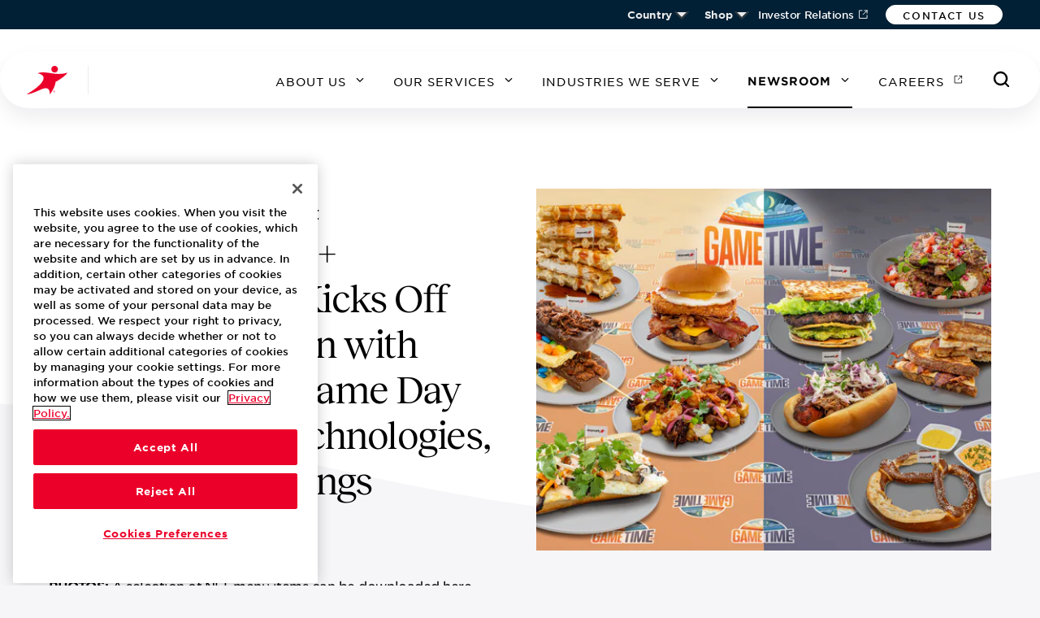

--- FILE ---
content_type: text/html;charset=utf-8
request_url: https://www.aramark.com/newsroom/news/2023/september/aramark-sports---entertainment-kicks-off-2023-nfl-season-with-fr
body_size: 1226
content:
<!--
* Copyright 2020 Adobe. All rights reserved.
* This file is licensed to you under the Apache License, Version 2.0 (the "License");
* you may not use this file except in compliance with the License. You may obtain a copy
* of the License at http://www.apache.org/licenses/LICENSE-2.0
*
* Unless required by applicable law or agreed to in writing, software distributed under
* the License is distributed on an "AS IS" BASIS, WITHOUT WARRANTIES OR REPRESENTATIONS
* OF ANY KIND, either express or implied. See the License for the specific language
* governing permissions and limitations under the License.
-->
<!DOCTYPE html>
<html lang="en">
  <head>
    <meta charset="UTF-8"/>
    <meta name="template" content="aramark-article-detail-template1"/>

    




  <meta http-equiv="X-UA-Compatible" content="IE=edge,chrome=1" data-react-helmet="true"/>
  <meta name="viewport" content="width=device-width,minimum-scale=1,initial-scale=1,shrink-to-fit=no" data-react-helmet="true"/>
  
  <meta name="google-site-verification" content="JXkiCdutU-7ujCjuIgJnJRm0hdTxv5x-0qkyP5zerdA"/>
  
  

  <script defer="defer" type="text/javascript" src="/.rum/@adobe/helix-rum-js@%5E2/dist/rum-standalone.js"></script>
<link rel="sitemap" type="application/xml" href="/sitemap.xml" data-react-helmet="true"/>
  <meta name="googlebot" content="all" data-react-helmet="true"/>
  <meta name="msnbot" content="all" data-react-helmet="true"/>
  <meta name="robots" content="all" data-react-helmet="true"/>
  <meta name="slurp" content="all" data-react-helmet="true"/>

  <title>Aramark Sports + Entertainment Kicks Off 2023 NFL Season with Fresh Take on Game Day Eats, Service Technologies, and Retail Offerings - Aramark</title>

  <link rel="canonical" href="https://www.aramark.com/newsroom/news/2023/september/aramark-sports---entertainment-kicks-off-2023-nfl-season-with-fr" data-react-helmet="true"/>

  <meta name="author" content="Aramark" data-react-helmet="true"/>
  <meta name="description" content="Regardless of what we do or where we work, we are all united in our passion for serving others. It is our heritage and our legacy. And it shines through in our teams and people who think bigger, collaborate seamlessly, and take hospitality one step further." data-react-helmet="true"/>
  <meta name="image" content="https://www.aramark.com/content/dam/aramark/en/about/newsroom/news-articles/2023/september-2023/Group%20Shot.png" data-react-helmet="true"/>

  <meta itemprop="description" content="Regardless of what we do or where we work, we are all united in our passion for serving others. It is our heritage and our legacy. And it shines through in our teams and people who think bigger, collaborate seamlessly, and take hospitality one step further." data-react-helmet="true"/>
  <meta itemprop="image" content="https://www.aramark.com/content/dam/aramark/en/about/newsroom/news-articles/2023/september-2023/Group%20Shot.png" data-react-helmet="true"/>

  <link rel="apple-touch-icon" sizes="180x180" href="/apple-touch-icon.png?v=1" data-react-helmet="true"/>
  <link rel="icon" type="image/png" sizes="32x32" href="/favicon-32x32.png?v=1" data-react-helmet="true"/>
  <link rel="icon" type="image/png" sizes="16x16" href="/favicon-16x16.png?v=1" data-react-helmet="true"/>
  <link rel="manifest" href="/site.webmanifest?v=1" data-react-helmet="true"/>
  <link rel="mask-icon" href="/safari-pinned-tab.svg?v=1" color="#eb002a" data-react-helmet="true"/>
  <link rel="shortcut icon" href="/favicon.ico?v=1" data-react-helmet="true"/>
  <meta name="msapplication-TileColor" content="#ffffff" data-react-helmet="true"/>
  <meta name="theme-color" content="#ffffff" data-react-helmet="true"/>

  <meta name="twitter:card" content="summary_large_image" data-react-helmet="true"/>
  <meta name="twitter:creator" content="@Aramark" data-react-helmet="true"/>
  <meta name="twitter:description" content="Regardless of what we do or where we work, we are all united in our passion for serving others. It is our heritage and our legacy. And it shines through in our teams and people who think bigger, collaborate seamlessly, and take hospitality one step further." data-react-helmet="true"/>
  <meta name="twitter:site" content="@Aramark" data-react-helmet="true"/>
  <meta name="twitter:title" content="Aramark Sports + Entertainment Kicks Off 2023 NFL Season with Fresh Take on Game Day Eats, Service Technologies, and Retail Offerings - Aramark" data-react-helmet="true"/>
  <meta name="twitter:image" content="https://www.aramark.com/content/dam/aramark/en/about/newsroom/news-articles/2023/september-2023/Group%20Shot.png" data-react-helmet="true"/>
  <meta name="twitter:image:secure_url" content="https://www.aramark.com/content/dam/aramark/en/about/newsroom/news-articles/2023/september-2023/Group%20Shot.png" data-react-helmet="true"/>
  <meta name="twitter:image:alt" data-react-helmet="true"/>

  <meta property="og:description" content="Regardless of what we do or where we work, we are all united in our passion for serving others. It is our heritage and our legacy. And it shines through in our teams and people who think bigger, collaborate seamlessly, and take hospitality one step further." data-react-helmet="true"/>
  <meta property="og:image" content="https://www.aramark.com/content/dam/aramark/en/about/newsroom/news-articles/2023/september-2023/Group%20Shot.png" data-react-helmet="true"/>
  <meta property="og:image:secure_url" content="https://www.aramark.com/content/dam/aramark/en/about/newsroom/news-articles/2023/september-2023/Group%20Shot.png" data-react-helmet="true"/>
  <meta property="og:image:alt" data-react-helmet="true"/>
  <meta property="og:locale" content="en_US" data-react-helmet="true"/>
  <meta property="og:site_name" content="Aramark" data-react-helmet="true"/>
  <meta property="og:title" content="Aramark Sports + Entertainment Kicks Off 2023 NFL Season with Fresh Take on Game Day Eats, Service Technologies, and Retail Offerings - Aramark" data-react-helmet="true"/>
  <meta property="og:type" content="website" data-react-helmet="true"/>
  <meta property="og:url" content="https://www.aramark.com/newsroom/news/2023/september/aramark-sports---entertainment-kicks-off-2023-nfl-season-with-fr" data-react-helmet="true"/>

  <meta name="fb:app_id" content="1234567" data-react-helmet="true"/>

  <meta property="cq:errorpages" content="/content/aramark/us/en/errors"/>








    
    
    

    
    
    
    
<link rel="stylesheet" href="/etc.clientlibs/aramark/clientlibs/clientlib-react.lc-7337c12e37845815bc6b373a7fd86f9e-lc.min.css" type="text/css">



    

    
		
			<script src="https://assets.adobedtm.com/5684594cd1ee/8a04c97745c5/launch-5ae8e3478e49.min.js" async></script>
		
    
    
    
</head>

  <body class="article-page page basicpage">
    
    
      



      <noscript>You need to enable JavaScript to run this app.</noscript>


    <div id="aramark"></div>



      
    
    
<script src="/etc.clientlibs/aramark/clientlibs/clientlib-react.lc-f4f05a50d1a81da0032ee0872a1059ad-lc.min.js"></script>



    

    
    
<script src="/etc.clientlibs/clientlibs/granite/typekit.lc-bab06fbce830d5136ea32c4188f6055e-lc.min.js"></script>
<script src="/etc.clientlibs/clientlibs/granite/jquery.lc-7842899024219bcbdb5e72c946870b79-lc.min.js"></script>
<script src="/etc.clientlibs/clientlibs/granite/utils.lc-e7bf340a353e643d198b25d0c8ccce47-lc.min.js"></script>
<script src="/etc.clientlibs/clientlibs/granite/jquery/granite.lc-543d214c88dfa6f4a3233b630c82d875-lc.min.js"></script>
<script src="/etc.clientlibs/clientlibs/granite/moment.lc-487defc096be6a29b107b4d67208c785-lc.min.js"></script>
<script src="/etc.clientlibs/clientlibs/granite/coralui3.lc-1f7e965607cf078b415eb51e66983e05-lc.min.js"></script>
<script src="/etc.clientlibs/core/wcm/components/commons/site/clientlibs/container.lc-0a6aff292f5cc42142779cde92054524-lc.min.js"></script>
<script src="/etc.clientlibs/aramark/clientlibs/clientlib-base.lc-b47f508ecb5edc33078030fe6c7d3f55-lc.min.js"></script>








    

    

    



    
    
    

      

    
  </body>
</html>


--- FILE ---
content_type: text/css
request_url: https://www.aramark.com/etc.clientlibs/aramark/clientlibs/clientlib-react/resources/static/css/26.849a3f65.chunk.css
body_size: -61
content:
._2V4bC2 em,._2V4bC2 i{font-style:italic}._2V4bC2 b,._2V4bC2 strong{font-weight:700}._2V4bC2 a,._2V4bC2 a:active,._2V4bC2 a:visited{color:inherit;text-decoration:underline}._2V4bC2 a:hover{color:inherit;text-decoration:none}._2bVsfk{position:relative;margin-top:-.3125rem;margin-left:.625rem;width:.625rem;height:.125rem;background:#eb002a;border:.0625rem solid #eb002a;transition:all .2s ease}.KEFgps{top:.0625rem;right:-.1875rem}.KEFgps,.KEFgps:after{position:absolute;width:.40625rem;border:.0625rem solid #eb002a;transform:rotate(-45deg)}.KEFgps:after{content:"";top:-.25rem;right:-.25rem;border-color:#eb002a;transform:rotate(90deg)}.ej4UMp{width:1.25rem}@media not all and (min-resolution:0.001dpcm){@supports(-webkit-appearance:none) and (stroke-color:transparent){._2bVsfk{margin-top:0}}}.r5-WI1{margin:0 auto;max-width:125rem;position:relative}.r5-WI1 .EdLWE8{display:grid;margin-inline:1.625rem;align-items:center;margin-inline:0;max-width:72.5rem;position:relative;width:100%}@media(max-width:767px){.r5-WI1 .EdLWE8{grid-template-columns:repeat(6,1fr);grid-column-gap:.375rem;-moz-column-gap:.375rem;column-gap:.375rem}}@media(min-width:768px){.r5-WI1 .EdLWE8{grid-template-columns:repeat(12,1fr);grid-column-gap:1.25rem;-moz-column-gap:1.25rem;column-gap:1.25rem}}@media(min-width:992px){.r5-WI1 .EdLWE8{grid-template-columns:repeat(12,1fr);grid-column-gap:2.5rem;-moz-column-gap:2.5rem;column-gap:2.5rem}}@media(min-width:1212px){.r5-WI1 .EdLWE8{margin-inline:0;max-width:72.5rem}}@media(min-width:768px){.r5-WI1 .EdLWE8{margin-inline:1.625rem;padding-top:11.875rem}}@media(min-width:1212px){.r5-WI1 .EdLWE8{margin-inline:0}}.r5-WI1 .EdLWE8 .DheMxv{grid-column:1/span 6}.r5-WI1 .EdLWE8 .DheMxv+.DheMxv{margin-inline:1.625rem;padding-bottom:1.25rem;padding-top:1.5rem}@media(min-width:768px){.r5-WI1 .EdLWE8 .DheMxv{grid-column:1/span 6;grid-row:1}.r5-WI1 .EdLWE8 .DheMxv+.DheMxv{grid-column:7/span 6;grid-row:1;margin-inline:0;padding-bottom:0}}.r5-WI1 .EdLWE8 .DheMxv .mzqVYy{margin-bottom:1.5rem}.r5-WI1 .EdLWE8 .DheMxv .mzqVYy svg{max-width:50%;min-width:15.625rem}.r5-WI1 .EdLWE8 .DheMxv ._5DTlGH{margin-bottom:.5rem}.r5-WI1 .EdLWE8 .DheMxv .lvkvEg{margin-bottom:1rem}.r5-WI1 .EdLWE8 .DheMxv ._4A43Xp{margin-bottom:1.5rem}@media(max-width:767px){.r5-WI1 .EdLWE8 .DheMxv ._05Qh\+L{margin-top:100px}}.r5-WI1 .EdLWE8 .DheMxv.bEmtxy div{display:none}.r5-WI1 .EdLWE8 .DheMxv.bEmtxy+.DheMxv{padding-bottom:7.8125rem;padding-top:7.8125rem}@media(min-width:768px){.r5-WI1 .EdLWE8 .DheMxv.bEmtxy div{display:block}.r5-WI1 .EdLWE8 .DheMxv.bEmtxy+.DheMxv{padding-bottom:0;padding-top:0}}@media(min-width:768px){.r5-WI1.\+4Y8rP .DheMxv{grid-column:7/span 6;grid-row:1}.r5-WI1.\+4Y8rP .DheMxv+.DheMxv{grid-column:1/span 6;grid-row:1}}
/*# sourceMappingURL=26.849a3f65.chunk.css.map */

--- FILE ---
content_type: text/css
request_url: https://www.aramark.com/etc.clientlibs/aramark/clientlibs/clientlib-react/resources/static/css/34.f8b88635.chunk.css
body_size: 218
content:
.mAqA9M em,.mAqA9M i{font-style:italic}.mAqA9M b,.mAqA9M strong{font-weight:700}.mAqA9M a,.mAqA9M a:active,.mAqA9M a:visited{color:inherit;text-decoration:underline}.mAqA9M a:hover{color:inherit;text-decoration:none}.t9\+i6d{position:relative;margin-top:-.3125rem;margin-left:.625rem;width:.625rem;height:.125rem;background:#eb002a;border:.0625rem solid #eb002a;transition:all .2s ease}.heFFEO{top:.0625rem;right:-.1875rem}.heFFEO,.heFFEO:after{position:absolute;width:.40625rem;border:.0625rem solid #eb002a;transform:rotate(-45deg)}.heFFEO:after{content:"";top:-.25rem;right:-.25rem;border-color:#eb002a;transform:rotate(90deg)}.g5oSjv{width:1.25rem}@media not all and (min-resolution:0.001dpcm){@supports(-webkit-appearance:none) and (stroke-color:transparent){.t9\+i6d{margin-top:0}}}.v7ZQ6U{margin:0 auto;max-width:125rem;position:relative}.v7ZQ6U .\+qSFW8{display:flex;justify-content:center;position:relative}.v7ZQ6U .\+qSFW8 .DXlV6A{display:grid;margin-inline:1.625rem;max-width:72.5rem;position:relative;width:100%}@media(max-width:767px){.v7ZQ6U .\+qSFW8 .DXlV6A{grid-template-columns:repeat(6,1fr);grid-column-gap:.375rem;-moz-column-gap:.375rem;column-gap:.375rem}}@media(min-width:768px){.v7ZQ6U .\+qSFW8 .DXlV6A{grid-template-columns:repeat(12,1fr);grid-column-gap:1.25rem;-moz-column-gap:1.25rem;column-gap:1.25rem}}@media(min-width:992px){.v7ZQ6U .\+qSFW8 .DXlV6A{grid-template-columns:repeat(12,1fr);grid-column-gap:2.5rem;-moz-column-gap:2.5rem;column-gap:2.5rem}}@media(min-width:1212px){.v7ZQ6U .\+qSFW8 .DXlV6A{margin-inline:0;max-width:72.5rem}}.v7ZQ6U .\+qSFW8 .DXlV6A .JYnUBJ{grid-column:1/span 6}@media(min-width:768px){.v7ZQ6U .\+qSFW8 .DXlV6A .JYnUBJ{grid-column:1/span 10}}.v7ZQ6U .\+qSFW8 .DXlV6A .JYnUBJ blockquote,.v7ZQ6U .\+qSFW8 .DXlV6A .JYnUBJ h1,.v7ZQ6U .\+qSFW8 .DXlV6A .JYnUBJ h2,.v7ZQ6U .\+qSFW8 .DXlV6A .JYnUBJ h3,.v7ZQ6U .\+qSFW8 .DXlV6A .JYnUBJ h4,.v7ZQ6U .\+qSFW8 .DXlV6A .JYnUBJ h5,.v7ZQ6U .\+qSFW8 .DXlV6A .JYnUBJ h6,.v7ZQ6U .\+qSFW8 .DXlV6A .JYnUBJ ol,.v7ZQ6U .\+qSFW8 .DXlV6A .JYnUBJ p,.v7ZQ6U .\+qSFW8 .DXlV6A .JYnUBJ q,.v7ZQ6U .\+qSFW8 .DXlV6A .JYnUBJ ul{padding-bottom:1rem}.v7ZQ6U .\+qSFW8 .DXlV6A .JYnUBJ ol{list-style:decimal;padding:1rem 2rem 2rem}.v7ZQ6U .\+qSFW8 .DXlV6A .JYnUBJ ol li{margin-left:1rem;padding:0 0 .5rem .5rem;position:relative}.v7ZQ6U .\+qSFW8 .DXlV6A .JYnUBJ ul{padding:1rem 2rem 2rem}.v7ZQ6U .\+qSFW8 .DXlV6A .JYnUBJ ul li{padding:0 0 .5rem 1.375rem;position:relative}.v7ZQ6U .\+qSFW8 .DXlV6A .JYnUBJ ul li:before{content:url('data:image/svg+xml;utf8,<svg width="8px" height="8px" viewBox="0 0 8 8" fill="none" xmlns="http://www.w3.org/2000/svg"><circle cx="4" cy="4" r="4" fill="rgba(155, 203, 235, 1)"/></svg>');left:0;position:absolute;top:-2px}.v7ZQ6U .\+qSFW8 .DXlV6A .JYnUBJ blockquote{padding:1rem 2rem 2rem}.v7ZQ6U .\+qSFW8 .DXlV6A .JYnUBJ cite{font-style:italic}.v7ZQ6U .\+qSFW8 .DXlV6A .JYnUBJ q{padding:.5rem}.v7ZQ6U .\+qSFW8 .DXlV6A .JYnUBJ blockquote:before,.v7ZQ6U .\+qSFW8 .DXlV6A .JYnUBJ q:before{content:"“ "}.v7ZQ6U .\+qSFW8 .DXlV6A .JYnUBJ blockquote:after,.v7ZQ6U .\+qSFW8 .DXlV6A .JYnUBJ q:after{content:" ”"}.v7ZQ6U .\+qSFW8 .DXlV6A .JYnUBJ em,.v7ZQ6U .\+qSFW8 .DXlV6A .JYnUBJ i{font-style:italic}.v7ZQ6U .\+qSFW8 .DXlV6A .JYnUBJ b,.v7ZQ6U .\+qSFW8 .DXlV6A .JYnUBJ strong{font-weight:700}.v7ZQ6U .\+qSFW8 .DXlV6A .JYnUBJ a,.v7ZQ6U .\+qSFW8 .DXlV6A .JYnUBJ a:visited{color:#000;text-decoration:underline;text-underline-offset:.25rem}.v7ZQ6U .\+qSFW8 .DXlV6A .JYnUBJ a:active{color:#eb002a}.v7ZQ6U .\+qSFW8 .DXlV6A .JYnUBJ a:active,.v7ZQ6U .\+qSFW8 .DXlV6A .JYnUBJ a:hover{-webkit-text-decoration-color:#eb002a;text-decoration-color:#eb002a}@media(min-width:768px){.v7ZQ6U .\+qSFW8 .W00xhm .JYnUBJ{grid-column:1/span 10}}@media(min-width:768px){.v7ZQ6U .\+qSFW8 .R5BN\+p .JYnUBJ{grid-column:3/span 10}}@media(min-width:768px){.v7ZQ6U .\+qSFW8 .hGH0Dq .JYnUBJ{grid-column:2/span 10}}.v7ZQ6U .\+qSFW8 .J2JBg0{font-size:.3em;vertical-align:text-top}
/*# sourceMappingURL=34.f8b88635.chunk.css.map */

--- FILE ---
content_type: text/css
request_url: https://www.aramark.com/etc.clientlibs/aramark/clientlibs/clientlib-react/resources/static/css/9.9b92e5d1.chunk.css
body_size: 328
content:
.KHxLSD em,.KHxLSD i{font-style:italic}.KHxLSD b,.KHxLSD strong{font-weight:700}.KHxLSD a,.KHxLSD a:active,.KHxLSD a:visited{color:inherit;text-decoration:underline}.KHxLSD a:hover{color:inherit;text-decoration:none}.NaGD6X{position:relative;margin-top:-.3125rem;margin-left:.625rem;width:.625rem;height:.125rem;background:#eb002a;border:.0625rem solid #eb002a;transition:all .2s ease}.EfJIYY{top:.0625rem;right:-.1875rem}.EfJIYY,.EfJIYY:after{position:absolute;width:.40625rem;border:.0625rem solid #eb002a;transform:rotate(-45deg)}.EfJIYY:after{content:"";top:-.25rem;right:-.25rem;border-color:#eb002a;transform:rotate(90deg)}._0xCekk{width:1.25rem}@media not all and (min-resolution:0.001dpcm){@supports(-webkit-appearance:none) and (stroke-color:transparent){.NaGD6X{margin-top:0}}}.gWE0JO{margin:0 auto;max-width:125rem;position:relative}.gWE0JO .Qbyy9j{display:flex;justify-content:center;position:relative}.gWE0JO .Qbyy9j .WVpEeN{display:grid;margin-inline:1.625rem;max-width:72.5rem;position:relative;width:100%}@media(max-width:767px){.gWE0JO .Qbyy9j .WVpEeN{grid-template-columns:repeat(6,1fr);grid-column-gap:.375rem;-moz-column-gap:.375rem;column-gap:.375rem}}@media(min-width:768px){.gWE0JO .Qbyy9j .WVpEeN{grid-template-columns:repeat(12,1fr);grid-column-gap:1.25rem;-moz-column-gap:1.25rem;column-gap:1.25rem}}@media(min-width:992px){.gWE0JO .Qbyy9j .WVpEeN{grid-template-columns:repeat(12,1fr);grid-column-gap:2.5rem;-moz-column-gap:2.5rem;column-gap:2.5rem}}@media(min-width:1212px){.gWE0JO .Qbyy9j .WVpEeN{margin-inline:0;max-width:72.5rem}}.gWE0JO .Qbyy9j .WVpEeN div{grid-column:1/span 6}@media(min-width:768px){.gWE0JO .Qbyy9j .WVpEeN div{grid-column:1/span 12}}.WfH6Wf em,.WfH6Wf i{font-style:italic}.WfH6Wf b,.WfH6Wf strong{font-weight:700}.WfH6Wf a,.WfH6Wf a:active,.WfH6Wf a:visited{color:inherit;text-decoration:underline}.WfH6Wf a:hover{color:inherit;text-decoration:none}.CjCgVl{position:relative;margin-top:-.3125rem;margin-left:.625rem;width:.625rem;height:.125rem;background:#eb002a;border:.0625rem solid #eb002a;transition:all .2s ease}._8Ewo3w{top:.0625rem;right:-.1875rem}._8Ewo3w,._8Ewo3w:after{position:absolute;width:.40625rem;border:.0625rem solid #eb002a;transform:rotate(-45deg)}._8Ewo3w:after{content:"";top:-.25rem;right:-.25rem;border-color:#eb002a;transform:rotate(90deg)}.-a0ETp{width:1.25rem}@media not all and (min-resolution:0.001dpcm){@supports(-webkit-appearance:none) and (stroke-color:transparent){.CjCgVl{margin-top:0}}}.fd5Z1l{align-items:center;display:inline-flex;justify-content:space-evenly}.QGZO4B{flex-direction:row;flex-wrap:wrap}.QGZO4B .R8HWk6{padding:.9375rem}@media(min-width:768px){.QGZO4B .R8HWk6{padding:1.25rem}}.Y7XI\+-{flex-direction:column}.Y7XI\+- .R8HWk6{margin-bottom:1.25rem;padding:.625rem}.Y7XI\+- .R8HWk6:last-child{margin-bottom:0}.Y0X64G svg{max-height:none;max-width:none;min-width:auto}.Y0X64G svg circle,.Y0X64G svg path{fill:#989a9b}.Y0X64G svg:hover circle,.Y0X64G svg:hover path{fill:#eb002a}.Y0X64G svg:active circle,.Y0X64G svg:active path{fill:#41b6e6}._0E2BTq svg{max-height:none;max-width:none;min-width:auto}._0E2BTq svg circle,._0E2BTq svg path{fill:#fff}._0E2BTq svg:hover circle,._0E2BTq svg:hover path{fill:#eb002a}._0E2BTq svg:active circle,._0E2BTq svg:active path{fill:#41b6e6}.asB4r3 em,.asB4r3 i{font-style:italic}.asB4r3 b,.asB4r3 strong{font-weight:700}.asB4r3 a,.asB4r3 a:active,.asB4r3 a:visited{color:inherit;text-decoration:underline}.asB4r3 a:hover{color:inherit;text-decoration:none}.yoByqn{position:relative;margin-top:-.3125rem;margin-left:.625rem;width:.625rem;height:.125rem;background:#eb002a;border:.0625rem solid #eb002a;transition:all .2s ease}._0LVQbM{top:.0625rem;right:-.1875rem}._0LVQbM,._0LVQbM:after{position:absolute;width:.40625rem;border:.0625rem solid #eb002a;transform:rotate(-45deg)}._0LVQbM:after{content:"";top:-.25rem;right:-.25rem;border-color:#eb002a;transform:rotate(90deg)}.t7ztiA{width:1.25rem}@media not all and (min-resolution:0.001dpcm){@supports(-webkit-appearance:none) and (stroke-color:transparent){.yoByqn{margin-top:0}}}.wZi6K8{align-items:center;display:inline-flex}.AumA5J{flex-direction:row}.AumA5J .T70uz8{margin-left:1.5rem}.AumA5J .T70uz8:first-child{margin-left:0}.zaD0cG{flex-direction:column}.zaD0cG .T70uz8{margin-bottom:1.5rem}.zaD0cG .T70uz8:last-child{margin-bottom:0}.vV3-34 .T70uz8 svg{max-height:none;max-width:none;min-width:auto}.vV3-34 .T70uz8 svg circle,.vV3-34 .T70uz8 svg path{transition:fill .2s ease-in}.vV3-34 .T70uz8 svg circle{fill:transparent}.vV3-34 .T70uz8 svg path{fill:#989a9b}.vV3-34 .T70uz8:hover svg circle{fill:#cfd3d4}.vV3-34 .T70uz8:active svg circle{fill:#9bcbeb}.vV3-34 .T70uz8:active svg path{fill:#000}.BrTNNb .T70uz8 svg{max-height:none;max-width:none;min-width:auto}.BrTNNb .T70uz8 svg circle,.BrTNNb .T70uz8 svg path{transition:fill .2s ease-in}.BrTNNb .T70uz8 svg circle{fill:transparent}.BrTNNb .T70uz8 svg path{fill:#cfd3d4}.BrTNNb .T70uz8:hover svg circle{fill:#989a9b}.BrTNNb .T70uz8:active svg circle{fill:#9bcbeb}.BrTNNb .T70uz8:active svg path{fill:#000}
/*# sourceMappingURL=9.9b92e5d1.chunk.css.map */

--- FILE ---
content_type: application/javascript
request_url: https://www.aramark.com/etc.clientlibs/aramark/clientlibs/clientlib-react/resources/static/js/34.cc0cf95a.chunk.js
body_size: 394
content:
(this.webpackJsonparamark=this.webpackJsonparamark||[]).push([[34],{328:function(e,o,t){e.exports={"common-description":"mAqA9M","common-icon-arrow-animated-base":"t9+i6d","common-icon-arrow-animated-head":"heFFEO","common-icon-arrow-animated-active":"g5oSjv",richtext:"v7ZQ6U",container:"+qSFW8",wrapper:"DXlV6A",content:"JYnUBJ",left:"W00xhm",right:"R5BN+p",center:"hGH0Dq",sup:"J2JBg0"}},351:function(e,o,t){"use strict";t.r(o);var a=t(4),n=t(7),l=t(46),i=t.n(l),s=t(1),c=t(328),r=t.n(c),d=t(43),u=t(31),h=t(82),v=t(0),m=["alignment","content"],p=function(e){var o,t,l=e.alignment,c=e.content,p=Object(n.a)(e,m),f=Object(s.useMemo)((function(){return{component:null===p||void 0===p?void 0:p.cqType}}),[null===p||void 0===p?void 0:p.cqType]);Object(s.useEffect)((function(){Object(u.a)(f,Object(d.a)(null===p||void 0===p?void 0:p.cqPath))}),[f,null===p||void 0===p?void 0:p.cqPath]);var b=function(e){for(var o="",t=0,n=Object.entries(e);t<n.length;t++){o+=" "+Object(a.a)(n[t],2)[1]}return o},x=Object(h.a)(null===p||void 0===p?void 0:p.appliedCssClassNames,!0),g={anchor:{color:"text-color--dark-blue",font:"font--gotham-book",size:"text-size--regular"},default:{color:"text-color--black",font:"font--gotham-book",size:"text-size--regular"},h1:{color:"text-color--black",font:"font--reckless-neue",size:"headline-text-size--xx-large"},h2:{color:"text-color--black",font:"font--reckless-neue",size:"headline-text-size--x-large"},h3:{color:"text-color--black",font:"font--reckless-neue",size:"headline-text-size--large"},h4:{color:"text-color--black",font:"font--reckless-neue",size:"headline-text-size--medium"},h5:{color:"text-color--black",font:"font--reckless-neue",size:"headline-text-size--small"},h6:{color:"text-color--black",font:"font--reckless-neue",size:"headline-text-size--x-small"},spacing:{above:(null===x||void 0===x?void 0:x.spacingAbove)||"inherit",below:(null===x||void 0===x?void 0:x.spacingBelow)||"inherit"}};return Object(v.jsx)("section",{className:"".concat(r.a.richtext," ").concat(r.a[l]," osa-").concat(null===g||void 0===g||null===(o=g.spacing)||void 0===o?void 0:o.above," osb-").concat(null===g||void 0===g||null===(t=g.spacing)||void 0===t?void 0:t.below),"data-alignment":l,"data-component":"RichText",id:Object(d.a)(null===p||void 0===p?void 0:p.cqPath),title:null===p||void 0===p?void 0:p.title,children:Object(v.jsx)("div",{className:r.a.container,children:Object(v.jsx)("div",{className:r.a.wrapper,children:Object(v.jsx)("div",{className:r.a.content+b(null===g||void 0===g?void 0:g.default),dangerouslySetInnerHTML:{__html:i()(c,{allowedAttributes:{"*":["class","style"],a:["href","name","target"]},allowedTags:["h1","h2","h3","h4","h5","h6","p","a","ul","ol","li","blockquote","q","cite","b","i","em","strong","div","span","sup"],transformTags:{h1:i.a.simpleTransform("h1",{class:b(null===g||void 0===g?void 0:g.h1)}),h2:i.a.simpleTransform("h2",{class:b(null===g||void 0===g?void 0:g.h2)}),h3:i.a.simpleTransform("h3",{class:b(null===g||void 0===g?void 0:g.h3)}),h4:i.a.simpleTransform("h4",{class:b(null===g||void 0===g?void 0:g.h4)}),h5:i.a.simpleTransform("h5",{class:b(null===g||void 0===g?void 0:g.h5)}),h6:i.a.simpleTransform("h6",{class:b(null===g||void 0===g?void 0:g.h6)}),a:i.a.simpleTransform("a",{class:b(null===g||void 0===g?void 0:g.anchor)}),sup:i.a.simpleTransform("sup",{class:r.a.sup})},textFilter:function(e,o){return e.replace("\xae","".concat(/h[0-9]/i.test(o)?'<sup class="'+r.a.sup+'">&reg</sup>':"&reg")).replace("\xa9","".concat(/h[0-9]/i.test(o)?'<sup class="'+r.a.sup+'">&copy</sup>':"&reg"))}})}})})})})};p.defaultProps={alignment:"left",content:"Missing text"},o.default=p}}]);
//# sourceMappingURL=34.cc0cf95a.chunk.js.map

--- FILE ---
content_type: application/javascript
request_url: https://www.aramark.com/etc.clientlibs/aramark/clientlibs/clientlib-react/resources/static/js/26.8c68fbc7.chunk.js
body_size: 522
content:
(this.webpackJsonparamark=this.webpackJsonparamark||[]).push([[26],{294:function(e,o,l){e.exports={"common-description":"_2V4bC2","common-icon-arrow-animated-base":"_2bVsfk","common-icon-arrow-animated-head":"KEFgps","common-icon-arrow-animated-active":"ej4UMp",banner:"r5-WI1",wrapper:"EdLWE8",column:"DheMxv",logo:"mzqVYy",eyebrow:"_5DTlGH",headline:"lvkvEg",date:"_4A43Xp",image:"_05Qh+L",hide:"bEmtxy","alignment--right":"+4Y8rP"}},347:function(e,o,l){"use strict";l.r(o);var i=l(7),n=(l(1),l(294)),t=l.n(n),a=l(6),d=l(43),c=l(82),r=l(267),s=l(266),v=l(0),u=["contentType","featuredTag","headline","hideImageOnMobile","image","publishedDate","isHidden"],b=function(e){var o,l,n,b,m,h=e.contentType,p=e.featuredTag,j=e.headline,g=e.hideImageOnMobile,x=e.image,f=e.publishedDate,O=e.isHidden,S=Object(i.a)(e,u),k=Object(c.a)(null===S||void 0===S?void 0:S.appliedCssClassNames,!0),y=O,T={component:{alignment:(null===k||void 0===k?void 0:k.alignment)||"alignment--right",backgroundColor:(null===k||void 0===k?void 0:k.backgroundColor)||"background-color--white"},contentType:{color:(null===k||void 0===k?void 0:k.headlineTextColor)||"text-color--black",font:"font--gotham-book",size:"text-size--eyebrow"},featuredTag:{color:(null===k||void 0===k?void 0:k.headlineTextColor)||"text-color--black",font:"font--gotham-book",size:"text-size--eyebrow"},headline:{color:(null===k||void 0===k?void 0:k.headlineTextColor)||"text-color--black",font:(null===k||void 0===k?void 0:k.headlineFont)||"font--reckless-neue",size:"headline-text-size--x-large"},publishedDate:{color:(null===k||void 0===k?void 0:k.headlineTextColor)||"text-color--black",font:"font--gotham-book",size:"text-size--regular"},shape:{color:Object(c.b)(null===k||void 0===k?void 0:k.backgroundColor)||(null===k||void 0===k?void 0:k.shapeColor)||"shape-color--white",type:"shape--1"}},w=Object(s.b)("Banner",T)[null===T||void 0===T?void 0:T.shape.type],C={top:Object(s.a)("Banner","top"),middle:Object(s.a)("Banner","middle")};return Object(v.jsx)("section",{className:"".concat(t.a.banner," ").concat(t.a[null===T||void 0===T||null===(o=T.component)||void 0===o?void 0:o.alignment]),"data-component":"BannerArticle",id:Object(d.a)(null===S||void 0===S?void 0:S.cqPath),title:null===S||void 0===S?void 0:S.title,children:Object(v.jsx)(r.a,{background:null===T||void 0===T||null===(l=T.shape)||void 0===l?void 0:l.color,color:null===T||void 0===T||null===(n=T.shape)||void 0===n?void 0:n.color,component:"Banner",customStyles:w,placement:"top",type:null===T||void 0===T||null===(b=T.shape)||void 0===b?void 0:b.type,children:"true"!=y&&Object(v.jsxs)("div",{className:t.a.wrapper,style:Object(s.c)("Banner",null===T||void 0===T?void 0:T.shape.type,"top")?null===C||void 0===C||null===(m=C.top)||void 0===m?void 0:m[null===T||void 0===T?void 0:T.shape.type]:{},children:[Object(v.jsx)("div",{className:t.a.column+(g?" "+t.a.hide:""),children:x&&(null===x||void 0===x?void 0:x.defaultSrc)&&Object(v.jsx)("div",{className:t.a.image,children:Object(v.jsx)(a.o,{altText:null===x||void 0===x?void 0:x.altText,defaultAspectRatio:(null===x||void 0===x?void 0:x.defaultAspectRatio)||"banner",defaultSizes:{medium:"560px"},defaultSrc:null===x||void 0===x?void 0:x.defaultSrc,defaultSrcSet:null===x||void 0===x?void 0:x.defaultSrcSet,defaultWebPSrcSet:null===x||void 0===x?void 0:x.defaultWebPSrcSet,loading:"eager",mobileAspectRatio:(null===x||void 0===x?void 0:x.mobileAspectRatio)||"3/2",mobileSrc:null===x||void 0===x?void 0:x.mobileSrc,mobileSrcSet:null===x||void 0===x?void 0:x.mobileSrcSet,mobileWebPSrcSet:null===x||void 0===x?void 0:x.mobileWebPSrcSet})})}),Object(v.jsxs)("div",{className:t.a.column,children:[h&&p&&Object(v.jsxs)("div",{className:t.a.eyebrow,children:[Object(v.jsx)(a.q,{content:h+" | ",inline:!0,theme:null===T||void 0===T?void 0:T.contentType}),Object(v.jsx)(a.q,{content:p,inline:!0,theme:null===T||void 0===T?void 0:T.featuredTag})]}),j&&Object(v.jsx)("div",{className:t.a.headline,children:Object(v.jsx)(a.t,{content:j,level:"1",theme:null===T||void 0===T?void 0:T.headline})}),f&&Object(v.jsx)("div",{className:t.a.date,children:Object(v.jsx)(a.q,{content:f,inline:!0,theme:null===T||void 0===T?void 0:T.publishedDate})})]})]})})})};b.defaultProps={contentType:"Unknown Content Type",featuredTag:"Unknown Featured Type",headline:"Missing headline text",publishedDate:"Unknown Published Date",isHidden:"false"},o.default=b}}]);
//# sourceMappingURL=26.8c68fbc7.chunk.js.map

--- FILE ---
content_type: application/javascript
request_url: https://www.aramark.com/etc.clientlibs/aramark/clientlibs/clientlib-react/resources/static/js/0.84fd9ffe.chunk.js
body_size: 5600
content:
(this.webpackJsonparamark=this.webpackJsonparamark||[]).push([[0],{265:function(o,e,a){o.exports={"common-description":"CJyrMh","common-icon-arrow-animated-base":"hs7dKq","common-icon-arrow-animated-head":"_1sQt-7","common-icon-arrow-animated-active":"irXcsQ","accent-color--black":"lJcU93","accent-color--dark-blue":"L0R0Z-","accent-color--dark-gray":"xNb+UY","accent-color--dark-yellow":"As2A1m","accent-color--destinations-black":"hN4q4e","accent-color--destinations-dark-blue":"pfSLEf","accent-color--destinations-light-blue":"+HXDq7","accent-color--destinations-light-gray":"I8aKwX","accent-color--destinations-moss-green":"_2fgch0","accent-color--destinations-red":"a9uyin","accent-color--destinations-tan":"JcpzMC","accent-color--destinations-white":"_7p-BfD","accent-color--error-background":"xJ3xe5","accent-color--error-stroke":"_6jYlXP","accent-color--facilities-black":"_3CXfNo","accent-color--facilities-dark-blue":"R2a66R","accent-color--facilities-dark-gray":"oTNC8U","accent-color--facilities-green":"O80d4e","accent-color--facilities-gold":"uvj5IK","accent-color--facilities-light-gray":"kqJsol","accent-color--facilities-medium-blue":"Xt0VDs","accent-color--facilities-medium-gray":"C1kofJ","accent-color--facilities-red":"Rh7sa9","accent-color--facilities-white":"Qg5BMw","accent-color--form-label":"rh-Gjm","accent-color--form-stroke":"_5nUHic","accent-color--gold":"-ohl1X","accent-color--light-blue":"SWhFqk","accent-color--light-gray":"_4EfF4B","accent-color--light-teal":"c2yVpO","accent-color--medium-blue":"Ca+2yS","accent-color--medium-gray":"ChTJwV","accent-color--midnight-blue":"bHxnqI","accent-color--modified-light-blue":"CV--aS","accent-color--modified-medium-blue":"UA-DX8","accent-color--near-black":"shNxIT","accent-color--page-base":"nz7MQ6","accent-color--red":"cQbhj8","accent-color--refreshments-aramark-light-gray":"EJwW7K","accent-color--refreshments-black":"ooNGmy","accent-color--refreshments-coffee":"TfA+Fl","accent-color--refreshments-cream":"_1BnIF-","accent-color--refreshments-light-gray":"_6IJoxf","accent-color--refreshments-red":"fTVEcR","accent-color--refreshments-white":"FPUj-d","accent-color--se-pantone-135-c":"_3fiY8U","accent-color--se-pantone-1575-c":"p9HnAc","accent-color--se-pantone-297-c":"yOUt-y","accent-color--se-pantone-432-c":"LWjZJX","accent-color--se-pantone-538-u":"oHToss","accent-color--se-pantone-black-c":"rei3rs","accent-color--se-pantone-9225-c":"yuDqsp","accent-color--sn-black":"HK-UB7","accent-color--sn-clear-skies":"_0LYqVj","accent-color--sn-dark-gray":"zMIFVs","accent-color--sn-green-smoothie":"NFCj8g","accent-color--sn-light-gray":"lncUML","accent-color--sn-mango":"_0ek+wg","accent-color--sn-medium-gray":"FvwXNi","accent-color--sn-plum":"getGk+","accent-color--sn-red":"JTt4Qx","accent-color--sn-watermelon":"isslec","accent-color--sn-white":"_3liZf1","accent-color--sn-light-medium-gray":"SMKhjb","accent-color--sn-medium-dark-gray":"xMtM7a","accent-color--sn-plum-text":"S5Wjws","accent-color--sn-watermelon-text":"bWQ0hP","accent-color--sn-mango-text":"ZwxVaV","accent-color--sn-green-smoothie-text":"_4YDBvT","accent-color--sn-clear-skies-text":"JXdFJe","accent-color--success-background":"BWKoHR","accent-color--success-stroke":"_3EIqoi","accent-color--teal":"y9C8ti","accent-color--white":"bGIKWK","accent-color--dimBlack":"lVurEF","accent-color--gray":"_27hb7f","accent-color--none":"g5hqR9","background-color--black":"fIRE-q","background-color--dark-blue":"rO1nmo","background-color--dark-gray":"_7kXXKh","background-color--dark-yellow":"gPFLVp","background-color--destinations-black":"_1GPbzK","background-color--destinations-dark-blue":"+5namx","background-color--destinations-light-blue":"NUgjgL","background-color--destinations-light-gray":"_1PugPt","background-color--destinations-moss-green":"ShnPRe","background-color--destinations-red":"IQax2j","background-color--destinations-tan":"XJ9J8R","background-color--destinations-white":"_5cn5F4","background-color--error-background":"IG-qfF","background-color--error-stroke":"R8QOkd","background-color--facilities-black":"LuSA5D","background-color--facilities-dark-blue":"BKNLPM","background-color--facilities-dark-gray":"A5CtLa","background-color--facilities-green":"DXFTpu","background-color--facilities-gold":"MvVg0R","background-color--facilities-light-gray":"nl7FPf","background-color--facilities-medium-blue":"UbXWJD","background-color--facilities-medium-gray":"_5adNbv","background-color--facilities-red":"X-Say-","background-color--facilities-white":"_4+kvMo","background-color--form-label":"jMnOrc","background-color--form-stroke":"CdS8Ru","background-color--gold":"_9zqb+b","background-color--light-blue":"eXJRAe","background-color--light-gray":"fqoo8A","background-color--light-teal":"vg-Q7i","background-color--medium-blue":"YfXfoe","background-color--medium-gray":"xOGw65","background-color--midnight-blue":"Xc+O1J","background-color--modified-light-blue":"iCX-zO","background-color--modified-medium-blue":"yTqa0v","background-color--near-black":"uJSgjh","background-color--page-base":"e0-rFh","background-color--red":"Y+Juwy","background-color--refreshments-aramark-light-gray":"TjJcM8","background-color--refreshments-black":"_6e3O6E","background-color--refreshments-coffee":"uttgkn","background-color--refreshments-cream":"_5o+0A1","background-color--refreshments-light-gray":"_8qh-Ml","background-color--refreshments-red":"_3J4nre","background-color--refreshments-white":"vRvr6r","background-color--se-pantone-135-c":"MCygtP","background-color--se-pantone-1575-c":"SuvlRV","background-color--se-pantone-297-c":"_5AJ69s","background-color--se-pantone-432-c":"pRYhFl","background-color--se-pantone-538-u":"cQbbsj","background-color--se-pantone-black-c":"QVPjN6","background-color--se-pantone-9225-c":"BIJt3I","background-color--sn-black":"ekDWbu","background-color--sn-clear-skies":"QrDflQ","background-color--sn-dark-gray":"K0KhEK","background-color--sn-green-smoothie":"_9+P8xh","background-color--sn-light-gray":"YnyxOA","background-color--sn-mango":"lqZdrV","background-color--sn-medium-gray":"_8MvZbe","background-color--sn-plum":"NlkX9-","background-color--sn-red":"ojqyYU","background-color--sn-watermelon":"xYFwBd","background-color--sn-white":"bfyc5+","background-color--sn-light-medium-gray":"ya4Ymk","background-color--sn-medium-dark-gray":"AIUJf-","background-color--sn-plum-text":"nSQlL1","background-color--sn-watermelon-text":"diVuSn","background-color--sn-mango-text":"hRTcRX","background-color--sn-green-smoothie-text":"UDYZMe","background-color--sn-clear-skies-text":"HL8pOu","background-color--success-background":"bnHuim","background-color--success-stroke":"g6KIO1","background-color--teal":"QtZeYk","background-color--white":"tVACKS","background-color--dimBlack":"hEOR19","background-color--gray":"_4+QVtw","background-color--none":"MvR3EI","shape-color--black":"jZ8dhN","shape-color--dark-blue":"_08Te2F","shape-color--dark-gray":"zWTvr2","shape-color--dark-yellow":"tz-yWJ","shape-color--destinations-black":"tIAuCU","shape-color--destinations-dark-blue":"CqxbtQ","shape-color--destinations-light-blue":"zqdREz","shape-color--destinations-light-gray":"_4sdx6D","shape-color--destinations-moss-green":"_0+RR-4","shape-color--destinations-red":"KSPB5K","shape-color--destinations-tan":"Ios2SH","shape-color--destinations-white":"_9fIvN1","shape-color--error-background":"_2sVcnQ","shape-color--error-stroke":"hUY30b","shape-color--facilities-black":"OGqyX5","shape-color--facilities-dark-blue":"mYsO0V","shape-color--facilities-dark-gray":"ZEGdUq","shape-color--facilities-green":"v+715-","shape-color--facilities-gold":"avmqIq","shape-color--facilities-light-gray":"aepEu-","shape-color--facilities-medium-blue":"_1dTWMy","shape-color--facilities-medium-gray":"rzApOC","shape-color--facilities-red":"rwBJ6v","shape-color--facilities-white":"NtbY7C","shape-color--form-label":"lCysjj","shape-color--form-stroke":"_5H5Yd0","shape-color--gold":"NkdyTj","shape-color--light-blue":"_6FsEBF","shape-color--light-gray":"LwRzg2","shape-color--light-teal":"OiHE4U","shape-color--medium-blue":"w6GNlD","shape-color--medium-gray":"_2DMv6z","shape-color--midnight-blue":"_6K4NZY","shape-color--modified-light-blue":"-Msl55","shape-color--modified-medium-blue":"MKR0x3","shape-color--near-black":"IW2HRg","shape-color--page-base":"q1FDUW","shape-color--red":"Gwzz5V","shape-color--refreshments-aramark-light-gray":"au+PUl","shape-color--refreshments-black":"rAsL-T","shape-color--refreshments-coffee":"GzD2IJ","shape-color--refreshments-cream":"_287Bur","shape-color--refreshments-light-gray":"_1hb3y9","shape-color--refreshments-red":"jmAqSV","shape-color--refreshments-white":"hQWUDb","shape-color--se-pantone-135-c":"_0aKdyz","shape-color--se-pantone-1575-c":"XlFFxR","shape-color--se-pantone-297-c":"dgXShv","shape-color--se-pantone-432-c":"pnAq80","shape-color--se-pantone-538-u":"p2u08i","shape-color--se-pantone-black-c":"_3Xx-rf","shape-color--se-pantone-9225-c":"_4u-FmZ","shape-color--sn-black":"_0qSCEq","shape-color--sn-clear-skies":"bN4Np7","shape-color--sn-dark-gray":"cUBUny","shape-color--sn-green-smoothie":"WEu2Aj","shape-color--sn-light-gray":"_0g2tTw","shape-color--sn-mango":"usKzeK","shape-color--sn-medium-gray":"_0GtBul","shape-color--sn-plum":"zTX1qZ","shape-color--sn-red":"hoec1t","shape-color--sn-watermelon":"UdtX48","shape-color--sn-white":"vZrwxu","shape-color--sn-light-medium-gray":"k7kCr7","shape-color--sn-medium-dark-gray":"KkonGO","shape-color--sn-plum-text":"MKYgGK","shape-color--sn-watermelon-text":"Ckst8O","shape-color--sn-mango-text":"QaOSnX","shape-color--sn-green-smoothie-text":"vPIOGV","shape-color--sn-clear-skies-text":"U8lGT0","shape-color--success-background":"le355n","shape-color--success-stroke":"YvRJ7w","shape-color--teal":"CQCYsE","shape-color--white":"eJzpfF","shape-color--dimBlack":"xIoyQk","shape-color--gray":"NSX+lL","shape-color--none":"nlNd9O"}},266:function(o,e,a){"use strict";a.d(e,"a",(function(){return p})),a.d(e,"b",(function(){return s})),a.d(e,"c",(function(){return r}));var p=function(o,e){var a,p;return null!==(a=null===(p={top:{CardStack:{"shape--none":{},"shape--1":{paddingTop:"50px"},"shape--2":{},"shape--3":{},"shape--4":{},"shape--5":{},"shape--6":{},"shape--7":{},"shape--8":{},"shape--9":{paddingTop:"50px"},"shape--10":{paddingTop:"50px"}},DynamicFeed:{"shape--none":{},"shape--1":{paddingTop:"50px"},"shape--2":{},"shape--3":{},"shape--4":{},"shape--5":{},"shape--6":{},"shape--7":{},"shape--8":{},"shape--9":{paddingTop:"50px"},"shape--10":{paddingTop:"50px"}},RelatedArticles:{"shape--none":{},"shape--1":{paddingTop:"50px"},"shape--2":{},"shape--3":{},"shape--4":{paddingBottom:"90px"},"shape--5":{paddingBottom:"90px"},"shape--6":{},"shape--7":{paddingBottom:"52px"},"shape--8":{},"shape--9":{paddingTop:"50px"},"shape--10":{paddingTop:"50px"}},Banner:{"shape--none":{},"shape--1":{paddingBottom:"25px"},"shape--2":{},"shape--3":{},"shape--4":{paddingBottom:"25px"},"shape--5":{paddingBottom:"25px"},"shape--6":{paddingBottom:"90px"},"shape--7":{},"shape--8":{paddingBottom:"106px"},"shape--9":{},"shape--10":{paddingBottom:"126px"}},Carousel:{"shape--none":{},"shape--1":{paddingTop:"50px"},"shape--2":{paddingTop:"50px"},"shape--3":{},"shape--4":{},"shape--5":{},"shape--6":{},"shape--7":{},"shape--8":{},"shape--9":{paddingTop:"50px"},"shape--10":{paddingTop:"50px"}},EmailCapture:{"shape--1":{paddingTop:"131px",paddingBottom:"78px"},"shape--2":{paddingTop:"131px",paddingBottom:"42px"},"shape--3":{paddingTop:"131px",paddingBottom:"138px"},"shape--4":{paddingTop:"120px",paddingBottom:"105px"},"shape--5":{paddingTop:"110px",paddingBottom:"105px"},"shape--6":{paddingTop:"160px",paddingBottom:"220px"},"shape--7":{paddingTop:"131px",paddingBottom:"110px"},"shape--8":{paddingTop:"115px",paddingBottom:"185px"},"shape--9":{paddingTop:"131px",paddingBottom:"calc(128px - 2rem)"},"shape--10":{paddingTop:"131px",paddingBottom:"calc(128px - 2rem)"}},Form:{"shape--none":{},"shape--1":{paddingTop:"55px"},"shape--2":{paddingTop:"55px"},"shape--3":{paddingTop:"55px"},"shape--4":{},"shape--5":{},"shape--6":{},"shape--7":{paddingTop:"55px"},"shape--8":{},"shape--9":{paddingTop:"55px"},"shape--10":{paddingTop:"55px"}},Asset5050:{"shape--none":{},"shape--1":{paddingTop:"65px"},"shape--1-mobile":{paddingTop:"0"},"shape--2":{paddingTop:"65px"},"shape--2-mobile":{paddingTop:"0"},"shape--3":{paddingTop:"65px",paddingBottom:"50px"},"shape--3-mobile":{paddingTop:"0"},"shape--4":{paddingBottom:"65px"},"shape--5":{paddingBottom:"65px"},"shape--6":{paddingTop:"80px",paddingBottom:"108px"},"shape--6-mobile":{},"shape--7":{paddingTop:"65px",paddingBottom:"21px"},"shape--7-mobile":{paddingBottom:"43px"},"shape--8":{paddingBottom:"97px"},"shape--8-mobile":{},"shape--9":{paddingTop:"65px"},"shape--9-mobile":{},"shape--10":{paddingTop:"65px",paddingBottom:"61px"}},Search:{"shape--none":{},"shape--search":{marginBottom:"130px"}},Search_Small:{"shape--none":{},"shape--search":{marginBottom:"90px"}}},middle:{CardStack:{"shape--none":{},"shape--1":{},"shape--2":{},"shape--3":{},"shape--4":{},"shape--5":{},"shape--6":{},"shape--7":{},"shape--8":{},"shape--9":{},"shape--10":{}},DynamicFeed:{"shape--none":{},"shape--1":{},"shape--2":{},"shape--3":{},"shape--4":{paddingBottom:"110px"},"shape--5":{paddingBottom:"110px"},"shape--6":{},"shape--7":{},"shape--8":{},"shape--9":{},"shape--10":{paddingBottom:"110px"}},RelatedArticles:{"shape--none":{},"shape--1":{},"shape--2":{},"shape--3":{},"shape--4":{paddingBottom:"90px"},"shape--5":{paddingBottom:"90px"},"shape--6":{},"shape--7":{paddingBottom:"52px"},"shape--8":{},"shape--9":{},"shape--10":{paddingBottom:"72px"}},Banner:{"shape--none":{},"shape--1":{},"shape--2":{},"shape--3":{},"shape--4":{},"shape--5":{},"shape--6":{},"shape--7":{},"shape--8":{},"shape--9":{},"shape--10":{}},Carousel:{"shape--none":{},"shape--1":{paddingTop:"50px"},"shape--2":{paddingTop:"50px"},"shape--3":{},"shape--4":{},"shape--5":{},"shape--6":{},"shape--7":{},"shape--8":{},"shape--9":{paddingTop:"50px"},"shape--10":{paddingBottom:"50px"}},EmailCapture:{"shape--1":{},"shape--2":{},"shape--3":{},"shape--4":{},"shape--5":{},"shape--6":{},"shape--7":{},"shape--8":{},"shape--9":{},"shape--10":{}},Form:{"shape--none":{},"shape--1":{},"shape--2":{},"shape--3":{},"shape--4":{},"shape--5":{},"shape--6":{},"shape--7":{},"shape--8":{},"shape--9":{},"shape--10":{}},Asset5050:{"shape--none":{},"shape--1":{},"shape--1-mobile":{},"shape--2":{},"shape--2-mobile":{},"shape--3":{},"shape--3-mobile":{},"shape--4":{},"shape--5":{},"shape--6":{},"shape--6-mobile":{},"shape--7":{},"shape--7-mobile":{},"shape--8":{},"shape--8-mobile":{},"shape--9":{},"shape--9-mobile":{},"shape--10":{}},Search:{"shape--none":{},"shape--search":{}}}}[e])||void 0===p?void 0:p[o])&&void 0!==a?a:{}},s=function(o,e){var a={CardStack:{"shape--none":{},"shape--1":{top:"0",background:null===e||void 0===e?void 0:e.shape.color,paddingTop:"29.5rem"},"shape--2":{top:"-1rem",background:null===e||void 0===e?void 0:e.shape.color,paddingTop:"24rem"},"shape--3":{top:"4rem",background:null===e||void 0===e?void 0:e.shape.color,paddingTop:"18rem"},"shape--4":{bottom:"0rem",background:null===e||void 0===e?void 0:e.shape.color,paddingBottom:"18.56rem"},"shape--5":{bottom:0,background:null===e||void 0===e?void 0:e.shape.color,paddingBottom:"23rem"},"shape--6":{top:"0rem"},"shape--7":{top:"4.5rem",background:null===e||void 0===e?void 0:e.shape.color,paddingTop:"18rem"},"shape--8":{background:null===e||void 0===e?void 0:e.shape.color,top:"3rem"},"shape--9":{top:"0",background:null===e||void 0===e?void 0:e.shape.color,paddingTop:"21%"},"shape--10":{background:null===e||void 0===e?void 0:e.shape.color}},DynamicFeed:{"shape--none":{},"shape--1":{top:"0rem",background:null===e||void 0===e?void 0:e.shape.color,paddingTop:"33.5rem"},"shape--2":{top:"0rem",background:null===e||void 0===e?void 0:e.shape.color,paddingTop:"25rem"},"shape--3":{top:"4rem",background:null===e||void 0===e?void 0:e.shape.color,paddingTop:"17rem"},"shape--4":{bottom:0,background:null===e||void 0===e?void 0:e.shape.color,paddingBottom:"19.5rem"},"shape--5":{bottom:0,background:null===e||void 0===e?void 0:e.shape.color,paddingBottom:"26rem"},"shape--6":{top:"1rem"},"shape--7":{top:"4rem",background:null===e||void 0===e?void 0:e.shape.color,paddingTop:"18rem"},"shape--8":{top:"0rem",background:null===e||void 0===e?void 0:e.shape.color},"shape--9":{top:"0",background:null===e||void 0===e?void 0:e.shape.color,paddingTop:"31%"},"shape--10":{background:null===e||void 0===e?void 0:e.shape.color}},RelatedArticles:{"shape--none":{},"shape--1":{top:"0",background:null===e||void 0===e?void 0:e.shape.color,paddingTop:"31rem"},"shape--2":{top:"4rem",background:null===e||void 0===e?void 0:e.shape.color,paddingTop:"31rem"},"shape--3":{top:"5rem",background:null===e||void 0===e?void 0:e.shape.color,paddingTop:"18.56rem"},"shape--4":{bottom:0,background:null===e||void 0===e?void 0:e.shape.color,paddingBottom:"25rem"},"shape--5":{bottom:0,background:null===e||void 0===e?void 0:e.shape.color,paddingBottom:"30rem"},"shape--6":{top:"1rem"},"shape--7":{top:"5rem",background:null===e||void 0===e?void 0:e.shape.color,paddingTop:"26rem"},"shape--8":{background:null===e||void 0===e?void 0:e.shape.color,top:"0rem"},"shape--9":{top:"0",background:null===e||void 0===e?void 0:e.shape.color,paddingTop:"29%"},"shape--10":{background:null===e||void 0===e?void 0:e.shape.color}},Banner:{"shape--none":{},"shape--1":{top:"0",background:null===e||void 0===e?void 0:e.shape.color,paddingTop:"27rem"},"shape--2":{top:"0",background:null===e||void 0===e?void 0:e.shape.color,paddingTop:"28rem"},"shape--3":{top:"0",background:null===e||void 0===e?void 0:e.shape.color,paddingTop:"21rem"},"shape--3-mobile":{top:"0",background:null===e||void 0===e?void 0:e.shape.color,paddingTop:"30rem"},"shape--4":{bottom:"0rem",background:null===e||void 0===e?void 0:e.shape.color,paddingBottom:"15rem"},"shape--5":{bottom:"0rem",background:null===e||void 0===e?void 0:e.shape.color,paddingBottom:"25rem"},"shape--5-mobile":{bottom:"0rem",background:null===e||void 0===e?void 0:e.shape.color,paddingBottom:"15rem"},"shape--6":{top:"8rem"},"shape--6-mobile":{top:"15rem"},"shape--7":{top:"0",background:null===e||void 0===e?void 0:e.shape.color,paddingTop:"21rem"},"shape--7-mobile":{top:"0",background:null===e||void 0===e?void 0:e.shape.color,paddingTop:"31rem"},"shape--8":{background:null===e||void 0===e?void 0:e.shape.color,top:"13rem"},"shape--9":{top:"0",background:null===e||void 0===e?void 0:e.shape.color,paddingTop:"32rem"},"shape--9-mobile":{top:"0",background:null===e||void 0===e?void 0:e.shape.color,paddingTop:"80%"},"shape--10":{background:null===e||void 0===e?void 0:e.shape.color}},Carousel:{"shape--none":{},"shape--1":{top:"0",background:null===e||void 0===e?void 0:e.shape.color,paddingTop:"33rem"},"shape--2":{top:"0rem",background:null===e||void 0===e?void 0:e.shape.color,paddingTop:"28rem"},"shape--3":{top:"4rem",background:null===e||void 0===e?void 0:e.shape.color,paddingTop:"24rem"},"shape--4":{bottom:0,background:null===e||void 0===e?void 0:e.shape.color,paddingBottom:"20rem"},"shape--5":{bottom:0,background:null===e||void 0===e?void 0:e.shape.color,paddingBottom:"18rem"},"shape--6":{top:"0rem",paddingBottom:"9rem"},"shape--7":{top:"-5.5rem",background:null===e||void 0===e?void 0:e.shape.color,paddingTop:"23rem"},"shape--8":{top:"0rem",background:null===e||void 0===e?void 0:e.shape.color},"shape--9":{top:"0",background:null===e||void 0===e?void 0:e.shape.color,paddingTop:"40rem"},"shape--10":{background:null===e||void 0===e?void 0:e.shape.color}},EmailCapture:{"shape--1":{top:"0",background:null===e||void 0===e?void 0:e.shape.color,paddingTop:"16rem"},"shape--2":{top:"0",background:null===e||void 0===e?void 0:e.shape.color,paddingTop:"19rem"},"shape--3":{top:"0",background:null===e||void 0===e?void 0:e.shape.color,paddingTop:"14.7rem"},"shape--4":{bottom:"0",background:null===e||void 0===e?void 0:e.shape.color,paddingBottom:"19rem"},"shape--5":{bottom:"0",background:null===e||void 0===e?void 0:e.shape.color,paddingBottom:"15.56rem"},"shape--6":{top:"0"},"shape--7":{top:"0",background:null===e||void 0===e?void 0:e.shape.color,paddingTop:"13.7rem"},"shape--8":{top:"0",background:null===e||void 0===e?void 0:e.shape.color},"shape--9":{top:"0",background:null===e||void 0===e?void 0:e.shape.color,paddingTop:"calc(409px - 2rem)"},"shape--10":{background:null===e||void 0===e?void 0:e.shape.color}},Form:{"shape--1":{top:"0",background:null===e||void 0===e?void 0:e.shape.color,paddingTop:"32rem"},"shape--2":{top:"0",background:null===e||void 0===e?void 0:e.shape.color,paddingTop:"29rem"},"shape--3":{top:"0",background:null===e||void 0===e?void 0:e.shape.color,paddingTop:"20rem"},"shape--4":{bottom:"0",background:null===e||void 0===e?void 0:e.shape.color,paddingBottom:"23rem"},"shape--5":{bottom:0,background:null===e||void 0===e?void 0:e.shape.color,paddingBottom:"27rem"},"shape--6":{top:"10rem"},"shape--7":{top:"0",background:null===e||void 0===e?void 0:e.shape.color,paddingTop:"22rem"},"shape--8":{background:null===e||void 0===e?void 0:e.shape.color,top:"9rem"},"shape--9":{top:"0",background:null===e||void 0===e?void 0:e.shape.color,paddingTop:"30%"},"shape--10":{background:null===e||void 0===e?void 0:e.shape.color}},Asset5050:{"shape--none":{},"shape--1":{top:"0",background:null===e||void 0===e?void 0:e.shape.color,paddingTop:"19rem"},"shape--1-mobile":{top:"0",background:null===e||void 0===e?void 0:e.shape.color,paddingTop:"41rem"},"shape--2":{top:"0",background:null===e||void 0===e?void 0:e.shape.color,paddingTop:"19rem"},"shape--2-mobile":{top:"0",background:null===e||void 0===e?void 0:e.shape.color,paddingTop:"39rem"},"shape--3":{top:"0",background:null===e||void 0===e?void 0:e.shape.color,paddingTop:"19rem"},"shape--3-mobile":{top:"0",background:null===e||void 0===e?void 0:e.shape.color,paddingTop:"41rem"},"shape--4":{bottom:"0",background:null===e||void 0===e?void 0:e.shape.color,paddingBottom:"13rem"},"shape--5":{bottom:"0",background:null===e||void 0===e?void 0:e.shape.color,paddingBottom:"16rem"},"shape--6":{top:"2rem"},"shape--6-mobile":{top:"25rem"},"shape--7":{top:"0",background:null===e||void 0===e?void 0:e.shape.color,paddingTop:"18rem"},"shape--7-mobile":{top:"0",background:null===e||void 0===e?void 0:e.shape.color,paddingTop:"45rem"},"shape--8":{background:null===e||void 0===e?void 0:e.shape.color,top:"1rem"},"shape--8-mobile":{background:null===e||void 0===e?void 0:e.shape.color,top:"32.5rem"},"shape--9":{top:"0",background:null===e||void 0===e?void 0:e.shape.color,paddingTop:"19%"},"shape--9-mobile":{top:"0",background:null===e||void 0===e?void 0:e.shape.color,paddingTop:"55rem"},"shape--10":{background:null===e||void 0===e?void 0:e.shape.color}},Search:{"shape--none":{},"shape--search":{top:"0",background:null===e||void 0===e?void 0:e.shape.color,paddingTop:"13.5rem"}},Search_Small:{"shape--none":{},"shape--search":{top:"0",background:null===e||void 0===e?void 0:e.shape.color,paddingTop:"9.5rem"}}};return a[o]||a.CardStack},r=function(o,e,a){var p,s,r;return null!==(p=null===(s={CardStack:{top:{"shape--none":!1,"shape--1":!0,"shape--2":!1,"shape--3":!1,"shape--4":!0,"shape--5":!0,"shape--6":!1,"shape--7":!1,"shape--8":!1,"shape--9":!0,"shape--10":!0},middle:{"shape--none":!0,"shape--1":!1,"shape--2":!0,"shape--3":!0,"shape--4":!1,"shape--5":!1,"shape--6":!0,"shape--7":!0,"shape--8":!0,"shape--9":!1,"shape--10":!1}},Carousel:{top:{"shape--none":!0,"shape--1":!0,"shape--2":!0,"shape--3":!1,"shape--4":!0,"shape--5":!0,"shape--6":!1,"shape--7":!1,"shape--8":!1,"shape--9":!0,"shape--10":!0},middle:{"shape--none":!0,"shape--1":!1,"shape--2":!1,"shape--3":!0,"shape--4":!1,"shape--5":!1,"shape--6":!0,"shape--7":!0,"shape--8":!0,"shape--9":!1,"shape--10":!0}},DynamicFeed:{top:{"shape--none":!0,"shape--1":!0,"shape--2":!1,"shape--3":!1,"shape--4":!1,"shape--5":!0,"shape--6":!1,"shape--7":!1,"shape--8":!1,"shape--9":!0,"shape--10":!0},middle:{"shape--none":!0,"shape--1":!1,"shape--2":!0,"shape--3":!0,"shape--4":!0,"shape--5":!1,"shape--6":!0,"shape--7":!0,"shape--8":!0,"shape--9":!1,"shape--10":!1}},RelatedArticles:{top:{"shape--none":!0,"shape--1":!0,"shape--2":!1,"shape--3":!1,"shape--4":!1,"shape--5":!0,"shape--6":!1,"shape--7":!1,"shape--8":!1,"shape--9":!0,"shape--10":!0},middle:{"shape--none":!0,"shape--1":!1,"shape--2":!0,"shape--3":!0,"shape--4":!0,"shape--5":!1,"shape--6":!0,"shape--7":!0,"shape--8":!0,"shape--9":!1,"shape--10":!1}},Banner:{top:{"shape--none":!0,"shape--1":!0,"shape--2":!0,"shape--3":!0,"shape--4":!0,"shape--5":!0,"shape--6":!0,"shape--7":!0,"shape--8":!0,"shape--9":!0,"shape--10":!0},middle:{"shape--none":!0,"shape--1":!1,"shape--2":!1,"shape--3":!1,"shape--4":!1,"shape--5":!1,"shape--6":!1,"shape--7":!1,"shape--8":!1,"shape--9":!1,"shape--10":!1}},Asset5050:{top:{"shape--none":!0,"shape--1":!0,"shape--2":!0,"shape--3":!0,"shape--4":!0,"shape--5":!0,"shape--6":!0,"shape--7":!0,"shape--8":!0,"shape--9":!0,"shape--10":!0},middle:{"shape--none":!0,"shape--1":!1,"shape--2":!1,"shape--3":!1,"shape--4":!1,"shape--5":!1,"shape--6":!1,"shape--7":!1,"shape--8":!1,"shape--9":!1,"shape--10":!1}},EmailCapture:{top:{"shape--none":!0,"shape--1":!0,"shape--2":!0,"shape--3":!0,"shape--4":!0,"shape--5":!0,"shape--6":!0,"shape--7":!0,"shape--8":!0,"shape--9":!0,"shape--10":!0},middle:{"shape--none":!0,"shape--1":!1,"shape--2":!1,"shape--3":!1,"shape--4":!1,"shape--5":!1,"shape--6":!1,"shape--7":!1,"shape--8":!1,"shape--9":!1,"shape--10":!1}},Form:{top:{"shape--none":!0,"shape--1":!0,"shape--2":!0,"shape--3":!0,"shape--4":!0,"shape--5":!0,"shape--6":!0,"shape--7":!0,"shape--8":!0,"shape--9":!0,"shape--10":!0},middle:{"shape--none":!0,"shape--1":!1,"shape--2":!1,"shape--3":!1,"shape--4":!1,"shape--5":!1,"shape--6":!1,"shape--7":!1,"shape--8":!1,"shape--9":!1,"shape--10":!1}},Search:{top:{"shape--none":!0,"shape--search":!0},middle:{"shape--none":!0,"shape--search":!1}}}[o])||void 0===s||null===(r=s[a])||void 0===r?void 0:r[e])&&void 0!==p&&p}},267:function(o,e,a){"use strict";a.d(e,"a",(function(){return _}));var p=a(3),s=a(7),r=(a(1),a(284)),c=a.n(r),n=a(265),d=a.n(n),h=a(0),l=["color","type"],t=function(o){var e=o.color,a=o.type,r=Object(s.a)(o,l);return Object(h.jsx)("div",Object(p.a)(Object(p.a)({className:function(o,e){return d.a[o]+" "+c.a[e]}(e,a)},r),{},{children:r.children}))};t.defaultProps={color:"accent-color--red",type:"accent--1"};var i=a(285),g=a.n(i),u=Object(h.jsx)("svg",{id:"background-shape--banner-article",xmlns:"http://www.w3.org/2000/svg",width:"2000",height:"143",children:Object(h.jsx)("path",{d:"M0 142.222V0h2000v90.864c-28.711-11.984-155.459-35.951-303.919-35.951-217.793 0-254.904 44.939-489.496 44.939-234.6 0-481.796-86.667-670.871-86.667C288.516 13.185 103.175 103.49 0 142.222z"})}),m=Object(h.jsx)("svg",{width:"2000",xmlns:"http://www.w3.org/2000/svg",children:Object(h.jsx)("path",{fillRule:"evenodd",clipRule:"evenodd",d:"M0 77.7683C4.96174 75.7855 9.95887 73.7905 15.0001 71.7821C135 23.9741 342.5 1.08722 618 71.7821C889.603 141.477 1223.7 216.663 1522.5 138.27C1681.99 96.4272 1813.47 88.7758 2000 106.287V0H0V77.7683Z"})}),b=Object(h.jsx)("svg",{width:"2000",xmlns:"http://www.w3.org/2000/svg",children:Object(h.jsx)("g",{clipPath:"url(#clip0_1416_17331)",children:Object(h.jsx)("path",{d:"M2000 -402L-5 -402V52.8592C141.011 53.361 452.748 57.545 620.642 66.1527C1183.27 94.8168 1724.29 93.9034 2000 77.7509V-402Z"})})}),k=Object(h.jsxs)("svg",{width:"2000",height:"320",xmlns:"http://www.w3.org/2000/svg",children:[Object(h.jsx)("g",{clipPath:"url(#clip0_1416_17321)",children:Object(h.jsx)("path",{fillRule:"evenodd",clipRule:"evenodd",d:"M2000 -297H0V31.0524C114.704 23.7712 233.709 20.6609 356.449 22.7032C952.676 32.6243 1287.13 104.718 1622.18 176.94C1743.86 203.167 1865.61 229.411 2000 252.7L2000 297V-297Z"})}),Object(h.jsx)("defs",{children:Object(h.jsx)("clipPath",{id:"clip0_1416_17321",children:Object(h.jsx)("rect",{width:"2000",height:"320"})})})]}),v=Object(h.jsx)("svg",{id:"background-shape--4",xmlns:"http://www.w3.org/2000/svg",width:"2000",children:Object(h.jsx)("path",{d:"M0 56.5C296.426 83 338.415 0 730.817 0c314.923 0 551.863 121 838.293 121 229.14 0 382.74-52 430.89-78v95H0V56.5z"})}),x=Object(h.jsx)("svg",{width:"2000",xmlns:"http://www.w3.org/2000/svg",children:Object(h.jsx)("path",{d:"M2000 125.23V185H0V164.024C124.761 102.58 500.345 -5.88797 903.5 0.249723C1168.08 4.27707 1316.5 33.5446 1465.18 62.864C1608.47 91.1218 1752 119.426 2000 125.23Z"})}),f=Object(h.jsx)("svg",{width:"2000",xmlns:"http://www.w3.org/2000/svg",children:Object(h.jsx)("g",{clipPath:"url(#clip0_830_20440)",children:Object(h.jsx)("path",{d:"M0 0L0 437.953C211.523 397.337 443.819 374.028 691.896 379.482C1268.38 392.155 1591.76 484.253 1915.71 576.513L1915.75 576.522C1943.77 584.504 1971.8 592.487 2000 600.419L2000 49.5113C1858.28 83.1474 1708.7 108.549 1552.09 122.824C933.335 179.223 576.018 110.062 218.072 40.7784L218.07 40.7781C146.115 26.8507 74.1348 12.9183 0 0Z"})})}),T=Object(h.jsx)("svg",{width:"2000",height:"527",xmlns:"http://www.w3.org/2000/svg",children:Object(h.jsx)("g",{clipPath:"url(#clip0_1416_17287)",children:Object(h.jsx)("path",{d:"M234.036 159.202C316.46 125.81 402.165 91.0887 508 65C794 -5.5 933.369 4.44849 1208.87 65C1285.82 81.9133 1363.24 106.075 1441.48 130.492C1621.85 186.782 1806.57 244.433 2000 217.782V-286H0V240.666C84.1281 219.932 157.674 190.137 234.036 159.202Z"})})}),w=Object(h.jsx)("svg",{width:"2000",xmlns:"http://www.w3.org/2000/svg",children:Object(h.jsx)("path",{d:"M0 0C149.506 36.1023 307.615 64.741 473.486 83.1123C1117.55 154.446 1490.92 102.884 1864.94 51.2296C1909.8 45.0353 1954.66 38.8397 2000 32.8545V399.574C1869.77 358.931 1731.32 328.92 1585.19 313.321C1019.22 252.902 684.309 343.691 348.807 434.64C235.574 465.336 122.274 496.05 0 520.975V0Z"})}),j=Object(h.jsx)("svg",{width:"2000",height:"73",xmlns:"http://www.w3.org/2000/svg",children:Object(h.jsx)("g",{clipPath:"url(#clip0_1416_17281)",children:Object(h.jsx)("rect",{x:"0",y:"-461",width:"2000",height:"532"})})}),y=(a(279),Object(h.jsx)("svg",{id:"background-shape--search",xmlns:"http://www.w3.org/2000/svg",width:"2000",height:"246",children:Object(h.jsx)("path",{d:"M1999.989 0l.001 133.5h-89.61C1285.5 133.5 1141.03 246 785.498 246s-536.998-112.5-731-112.5h0-54.5L-.003 0h1999.992z"})})),B=a(266),C=["background","color","component","customStyles","placement","type"],O=function(o){var e=o.background,a=o.color,r=o.component,c=o.customStyles,n=o.placement,l=o.type,t=Object(s.a)(o,C),i="shape--10"===l,O=a.replace("shape-color-","background-color-"),_=(null===c||void 0===c?void 0:c.background)?null===c||void 0===c?void 0:c.background.replace("shape-color-","background-color-"):e;return Object(B.c)(r,l,n)?Object(h.jsxs)("div",Object(p.a)(Object(p.a)({className:"".concat(g.a.shape," ").concat(i?d.a[O]:"")},t),{},{children:[Object(h.jsx)("div",{className:d.a[_]+" "+d.a[a]+" "+g.a[l],style:c,children:function(){switch(l){case"shape--banner-article":return u;case"shape--search":return y;case"shape--1":return m;case"shape--2":return b;case"shape--3":return k;case"shape--4":return v;case"shape--5":return x;case"shape--6":return f;case"shape--7":return T;case"shape--8":return w;case"shape--9":return j;case"shape--10":return;default:return Object(h.jsx)(h.Fragment,{})}}()}),t.children]})):Object(h.jsx)(h.Fragment,{children:t.children})};O.defaultProps={background:"background-color--none",color:"shape-color--black",component:"Banner",customStyles:{},placement:"top",type:"shape--1"};var _=O},279:function(o,e){},284:function(o,e,a){o.exports={"common-description":"TXu5Up","common-icon-arrow-animated-base":"F1sdlZ","common-icon-arrow-animated-head":"cxQowH","common-icon-arrow-animated-active":"RjHWEk","accent--1":"UmW8HQ"}},285:function(o,e,a){o.exports={"common-description":"zoI1Ze","common-icon-arrow-animated-base":"dwv4H0","common-icon-arrow-animated-head":"QfTlXp","common-icon-arrow-animated-active":"SzgICm",shape:"ij+yge",svg:"Ze2Oh-","shape--search":"rc5PQZ","shape--10":"fhNXIO","shape--9":"o4YQDA","shape--8":"gHx-89","shape--7":"GUQQ2L","shape--6":"oUT7-m","shape--5":"y16rJp","shape--4":"nGsli+","shape--3":"Tm70iS","shape--2":"tmuxuH","shape--1":"Ltaxow","shape--banner-article":"fSyK0B","default-container":"_1l+EbP","page-base--background":"i45lRF"}}}]);
//# sourceMappingURL=0.84fd9ffe.chunk.js.map

--- FILE ---
content_type: application/javascript
request_url: https://www.aramark.com/etc.clientlibs/aramark/clientlibs/clientlib-react/resources/static/js/9.e79929fd.chunk.js
body_size: 916
content:
(this.webpackJsonparamark=this.webpackJsonparamark||[]).push([[9],{271:function(i,n,o){i.exports={"common-description":"WfH6Wf","common-icon-arrow-animated-base":"CjCgVl","common-icon-arrow-animated-head":"_8Ewo3w","common-icon-arrow-animated-active":"-a0ETp",follow:"fd5Z1l",horizontal:"QGZO4B",sociallink:"R8HWk6",vertical:"Y7XI+-",light:"Y0X64G",dark:"_0E2BTq"}},272:function(i,n,o){i.exports={"common-description":"asB4r3","common-icon-arrow-animated-base":"yoByqn","common-icon-arrow-animated-head":"_0LVQbM","common-icon-arrow-animated-active":"t7ztiA",share:"wZi6K8",horizontal:"AumA5J",sociallink:"T70uz8",vertical:"zaD0cG",light:"vV3-34",dark:"BrTNNb"}},277:function(i,n,o){"use strict";o.d(n,"a",(function(){return u})),o.d(n,"b",(function(){return h}));var t=o(3),e=o(7),a=(o(1),o(271)),l=o.n(a),d=o(6),c=o(0),s=["addtClassName","analytics","i18n","options","orientation","theme","disableYouTube","disableLinkedin","disableFacebook","disableTwitter","disableInstagram"],r=function(i){i.addtClassName;var n,o,a,r,u,v,b,m,k,h,w=i.analytics,p=i.i18n,j=i.options,f=i.orientation,x=i.theme,O=i.disableYouTube,y=i.disableLinkedin,g=i.disableFacebook,F=i.disableTwitter,T=i.disableInstagram,N=Object(e.a)(i,s),S={facebook:{destination:null===p||void 0===p||null===(n=p.facebook)||void 0===n?void 0:n.destination,icon:Object(c.jsx)(d.n,{icon:"facebookFollow"}),title:null===p||void 0===p||null===(o=p.facebook)||void 0===o?void 0:o.title},instagram:{destination:null===p||void 0===p||null===(a=p.instagram)||void 0===a?void 0:a.destination,icon:Object(c.jsx)(d.n,{icon:"instagramFollow"}),title:null===p||void 0===p||null===(r=p.instagram)||void 0===r?void 0:r.title},linkedin:{destination:null===p||void 0===p||null===(u=p.linkedin)||void 0===u?void 0:u.destination,icon:Object(c.jsx)(d.n,{icon:"linkedinFollow"}),title:null===p||void 0===p||null===(v=p.linkedin)||void 0===v?void 0:v.title},twitter:{destination:null===p||void 0===p||null===(b=p.twitter)||void 0===b?void 0:b.destination,icon:Object(c.jsx)(d.n,{icon:"twitterFollow"}),title:null===p||void 0===p||null===(m=p.twitter)||void 0===m?void 0:m.title},youtube:{destination:null===p||void 0===p||null===(k=p.youtube)||void 0===k?void 0:k.destination,icon:Object(c.jsx)(d.n,{icon:"youtubeFollow"}),title:null===p||void 0===p||null===(h=p.youtube)||void 0===h?void 0:h.title}},E={icon:{style:"none",type:"wrapper"}};return Object(c.jsx)("div",Object(t.a)(Object(t.a)({className:"".concat(l.a.follow," ").concat(l.a[f]," ").concat(l.a[x])},N),{},{children:j.length>0&&j.map((function(i,n){if(!function(i){switch(i){case"youtube":return O;case"linkedin":return y;case"facebook":return g;case"twitter":return F;case"instagram":return T;default:return!1}}(i)){var o=S[i];return Object(c.jsx)(d.a,{addtClassName:l.a.sociallink,analytics:{component:w?(null===w||void 0===w?void 0:w.component)+" | Social Follow":"Social Follow",context:w?"".concat(null===w||void 0===w?void 0:w.context," | ").concat(i):"".concat(i)},href:null===o||void 0===o?void 0:o.destination,label:null===o||void 0===o?void 0:o.icon,target:"_blank",theme:null===E||void 0===E?void 0:E.icon,title:null===o||void 0===o?void 0:o.title,children:null===o||void 0===o?void 0:o.icon},n)}}))}))};r.defaultProps={options:[],orientation:"horizontal",theme:"light"};var u=r,v=o(272),b=o.n(v),m=["addtClassName","analytics","disableEmail","disableFacebook","disableLinkedin","disableTwitter","i18n","orientation","theme"],k=function(i){i.addtClassName;var n,o,a,l,s,r,u,v,k=i.analytics,h=i.disableEmail,w=i.disableFacebook,p=i.disableLinkedin,j=i.disableTwitter,f=i.i18n,x=i.orientation,O=i.theme,y=Object(e.a)(i,m),g=[];!w&&g.push("facebook"),!j&&g.push("twitter"),!p&&g.push("linkedin"),!h&&g.push("email");var F={email:{destination:null===f||void 0===f||null===(n=f.email)||void 0===n?void 0:n.destination,icon:Object(c.jsx)(d.n,{icon:"emailShare"}),title:null===f||void 0===f||null===(o=f.email)||void 0===o?void 0:o.title},facebook:{destination:null===f||void 0===f||null===(a=f.facebook)||void 0===a?void 0:a.destination,icon:Object(c.jsx)(d.n,{icon:"facebookShare"}),title:null===f||void 0===f||null===(l=f.facebook)||void 0===l?void 0:l.title},linkedin:{destination:null===f||void 0===f||null===(s=f.linkedin)||void 0===s?void 0:s.destination,icon:Object(c.jsx)(d.n,{icon:"linkedinShare"}),title:null===f||void 0===f||null===(r=f.linkedin)||void 0===r?void 0:r.title},twitter:{destination:null===f||void 0===f||null===(u=f.twitter)||void 0===u?void 0:u.destination,icon:Object(c.jsx)(d.n,{icon:"twitterShare"}),title:null===f||void 0===f||null===(v=f.twitter)||void 0===v?void 0:v.title}},T={icon:{style:"none",type:"wrapper"}};return Object(c.jsx)("div",Object(t.a)(Object(t.a)({className:"".concat(b.a.share," ").concat(b.a[x]," ").concat(b.a[O])},y),{},{children:g.length>0&&g.map((function(i,n){var o=F[i];return Object(c.jsx)(d.a,{addtClassName:b.a.sociallink,analytics:{component:k?(null===k||void 0===k?void 0:k.component)+" | Share":"Share",context:k?"".concat(null===k||void 0===k?void 0:k.context," | ").concat(i):"".concat(i)},href:o.destination,label:o.icon,target:"_blank",theme:null===T||void 0===T?void 0:T.icon,title:o.title,children:null===o||void 0===o?void 0:o.icon},n)}))}))};k.defaultProps={disableEmail:!1,disableFacebook:!1,disableLinkedin:!1,disableTwitter:!1,orientation:"horizontal",theme:"dark"};var h=k},329:function(i,n,o){i.exports={"common-description":"KHxLSD","common-icon-arrow-animated-base":"NaGD6X","common-icon-arrow-animated-head":"EfJIYY","common-icon-arrow-animated-active":"_0xCekk",social:"gWE0JO",container:"Qbyy9j",wrapper:"WVpEeN"}},352:function(i,n,o){"use strict";o.r(n);var t=o(7),e=(o(1),o(329)),a=o.n(e),l=o(277),d=o(43),c=o(0),s=["cmpI18n","disableEmail","disableFacebook","disableLinkedin","disableTwitter"],r=function(i){var n=i.cmpI18n,o=i.disableEmail,e=i.disableFacebook,r=i.disableLinkedin,u=i.disableTwitter,v=Object(t.a)(i,s),b={component:null===v||void 0===v?void 0:v.cqType};return Object(c.jsx)("section",{className:a.a.social,"data-component":"SocialSharing",id:Object(d.a)(null===v||void 0===v?void 0:v.cqPath),title:null===v||void 0===v?void 0:v.title,children:Object(c.jsx)("div",{className:a.a.container,children:Object(c.jsx)("div",{className:a.a.wrapper,children:Object(c.jsx)(l.b,{analytics:{component:null===b||void 0===b?void 0:b.component,context:"Social Sharing | Share"},disableEmail:o,disableFacebook:e,disableLinkedin:r,disableTwitter:u,i18n:n,theme:"dark"})})})})};r.defaultProps={disableEmail:!1,disableFacebook:!1,disableLinkedin:!1,disableTwitter:!1},n.default=r}}]);
//# sourceMappingURL=9.e79929fd.chunk.js.map